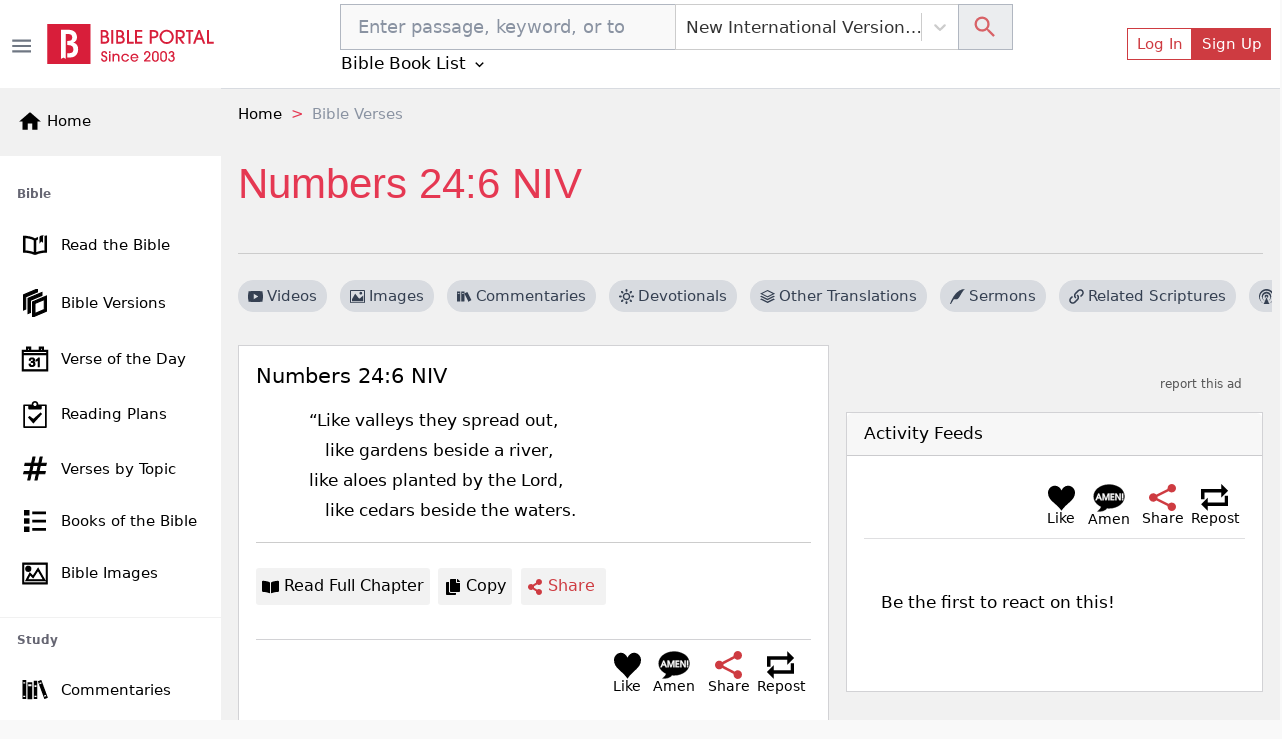

--- FILE ---
content_type: text/html; charset=utf-8
request_url: https://www.google.com/recaptcha/api2/aframe
body_size: 268
content:
<!DOCTYPE HTML><html><head><meta http-equiv="content-type" content="text/html; charset=UTF-8"></head><body><script nonce="JAZqQ97vgkgVa9lU9kQTdQ">/** Anti-fraud and anti-abuse applications only. See google.com/recaptcha */ try{var clients={'sodar':'https://pagead2.googlesyndication.com/pagead/sodar?'};window.addEventListener("message",function(a){try{if(a.source===window.parent){var b=JSON.parse(a.data);var c=clients[b['id']];if(c){var d=document.createElement('img');d.src=c+b['params']+'&rc='+(localStorage.getItem("rc::a")?sessionStorage.getItem("rc::b"):"");window.document.body.appendChild(d);sessionStorage.setItem("rc::e",parseInt(sessionStorage.getItem("rc::e")||0)+1);localStorage.setItem("rc::h",'1768416233997');}}}catch(b){}});window.parent.postMessage("_grecaptcha_ready", "*");}catch(b){}</script></body></html>

--- FILE ---
content_type: application/javascript; charset=UTF-8
request_url: https://bibleportal.com/_next/static/chunks/8074.cb5d1ddc1299c41d7318.js
body_size: 3424
content:
"use strict";(self.webpackChunk_N_E=self.webpackChunk_N_E||[]).push([[8074,4751],{37210:function(e,n,t){t.d(n,{$P:function(){return a},ei:function(){return u},py:function(){return s},v4:function(){return l},QI:function(){return i},aB:function(){return c},ZG:function(){return f},qh:function(){return d},Jf:function(){return m},Yw:function(){return p},Zo:function(){return h},GA:function(){return b},TV:function(){return o}});var r=t(5152),i=(0,r.default)((function(){return Promise.all([t.e(1228),t.e(617),t.e(9446),t.e(1852)]).then(t.bind(t,14332))}),{loadableGenerated:{webpack:function(){return[14332]},modules:["../src/components/Bible/index.tsx -> ./BibleVersionDropdown"]}}),o=(0,r.default)((function(){return Promise.all([t.e(1228),t.e(617),t.e(2689),t.e(9446),t.e(8665),t.e(4460)]).then(t.bind(t,74567))}),{loadableGenerated:{webpack:function(){return[74567]},modules:["../src/components/Bible/index.tsx -> ./BibleVersionOverlay"]}}),a=(0,r.default)((function(){return Promise.all([t.e(1228),t.e(9351),t.e(5655),t.e(8100),t.e(562),t.e(917),t.e(2668),t.e(8030),t.e(7232)]).then(t.bind(t,37232))}),{loadableGenerated:{webpack:function(){return[37232]},modules:["../src/components/Bible/index.tsx -> ./BibleSearchForm"]}}),s=(0,r.default)((function(){return Promise.all([t.e(4645),t.e(9351),t.e(617),t.e(2689),t.e(6597),t.e(5430)]).then(t.bind(t,92750))}),{loadableGenerated:{webpack:function(){return[92750]},modules:["../src/components/Bible/index.tsx -> ./BookChapterList"]}}),l=(0,r.default)((function(){return Promise.all([t.e(3609),t.e(3874),t.e(9351),t.e(617),t.e(2689),t.e(7006),t.e(9446),t.e(5675),t.e(9789),t.e(2618),t.e(8665),t.e(1860),t.e(349),t.e(8030),t.e(779),t.e(7245),t.e(6122)]).then(t.bind(t,26122))}),{loadableGenerated:{webpack:function(){return[26122]},modules:["../src/components/Bible/index.tsx -> ./VerseOfTheDay"]}}),u=(0,r.default)((function(){return Promise.all([t.e(4645),t.e(1228),t.e(9351),t.e(617),t.e(2689),t.e(6597),t.e(876)]).then(t.bind(t,90088))}),{loadableGenerated:{webpack:function(){return[90088]},modules:["../src/components/Bible/index.tsx -> ./BookChapterListOverlay"]}}),c=(0,r.default)((function(){return Promise.all([t.e(3609),t.e(5445),t.e(3874),t.e(9351),t.e(617),t.e(2689),t.e(7006),t.e(9446),t.e(9789),t.e(2618),t.e(8665),t.e(1860),t.e(7370),t.e(8030),t.e(779),t.e(7245),t.e(1365)]).then(t.bind(t,61365))}),{loadableGenerated:{webpack:function(){return[61365]},modules:["../src/components/Bible/index.tsx -> ./VerseViewer"]}}),d=(0,r.default)((function(){return Promise.all([t.e(3609),t.e(5445),t.e(3874),t.e(9351),t.e(617),t.e(2689),t.e(7006),t.e(9446),t.e(9789),t.e(2618),t.e(8665),t.e(1860),t.e(7620),t.e(8030),t.e(779),t.e(7245),t.e(3300)]).then(t.bind(t,63300))}),{loadableGenerated:{webpack:function(){return[63300]},modules:["../src/components/Bible/index.tsx -> ./SimpleVerseViewer"]}}),f=(0,r.default)((function(){return Promise.all([t.e(9351),t.e(8030),t.e(9493)]).then(t.bind(t,70938))}),{loadableGenerated:{webpack:function(){return[70938]},modules:["../src/components/Bible/index.tsx -> ../VerseImage/RelatedImages"]}}),m=(0,r.default)((function(){return Promise.all([t.e(3609),t.e(5445),t.e(3874),t.e(9351),t.e(617),t.e(2689),t.e(7006),t.e(9446),t.e(5675),t.e(9789),t.e(2618),t.e(8665),t.e(1860),t.e(8441),t.e(8030),t.e(779),t.e(7245),t.e(7610)]).then(t.bind(t,47610))}),{loadableGenerated:{webpack:function(){return[47610]},modules:["../src/components/Bible/index.tsx -> ./RandomVerse"]}}),p=(0,r.default)((function(){return Promise.all([t.e(9351),t.e(8030),t.e(1959)]).then(t.bind(t,81959))}),{loadableGenerated:{webpack:function(){return[81959]},modules:["../src/components/Bible/index.tsx -> ./OtherBibleTranslations"]}}),h=(0,r.default)((function(){return Promise.all([t.e(9351),t.e(8030),t.e(863)]).then(t.bind(t,70863))}),{loadableGenerated:{webpack:function(){return[70863]},modules:["../src/components/Bible/index.tsx -> ./RelatedVerses"]}}),b=(0,r.default)((function(){return Promise.all([t.e(9351),t.e(617),t.e(2689),t.e(1081),t.e(8511),t.e(8030),t.e(7609)]).then(t.bind(t,26383))}),{loadableGenerated:{webpack:function(){return[26383]},modules:["../src/components/Bible/index.tsx -> ../Crossmap/CrossmapSearch"]}});(0,r.default)((function(){return Promise.all([t.e(3609),t.e(9351),t.e(5675),t.e(8030),t.e(3043)]).then(t.bind(t,58547))}),{loadableGenerated:{webpack:function(){return[58547]},modules:["../src/components/Bible/index.tsx -> ./LightOfTheWorld"]}})},4751:function(e,n,t){t.d(n,{Y:function(){return s}});t(67294);var r=t(41664),i=t(86653),o=t(34475),a=t(85893),s=function(e){var n=e.user,t=e.size,s=e.shape;if(!n||!n.name)return(0,a.jsx)(i.SH,{size:t,color:"secondary",src:"/images/default_avatar_64.png",alt:null});var l=n&&null!=n.profile_image?n.profile_image:"/images/default_avatar_64.png";return(0,a.jsx)(r.default,{href:"/u/".concat(n.slug),children:(0,a.jsx)("a",{title:n.name,children:null!==n.profile_image||null==n.id?(0,a.jsx)(o.cU,{size:t,color:"secondary",shape:s,src:l}):(0,a.jsx)(o.cU,{size:t,color:"secondary",shape:s,children:n.name[0]})})})};s.defaultProps={size:"xl",shape:"rounded"}},86653:function(e,n,t){t.d(n,{dV:function(){return a},Du:function(){return i},w$:function(){return o},sm:function(){return s},SH:function(){return l},Ul:function(){return u}});var r=t(5152),i=(0,r.default)((function(){return Promise.all([t.e(9351),t.e(1610),t.e(8030),t.e(643)]).then(t.bind(t,90643))}),{loadableGenerated:{webpack:function(){return[90643]},modules:["../src/components/Elements/index.tsx -> ./SocialShare"]}}),o=(0,r.default)((function(){return Promise.all([t.e(8647),t.e(3609),t.e(4483)]).then(t.bind(t,22804))}),{loadableGenerated:{webpack:function(){return[22804]},modules:["../src/components/Elements/index.tsx -> ./SocialShareDropdown"]}}),a=(0,r.default)((function(){return t.e(7809).then(t.bind(t,37809))}),{loadableGenerated:{webpack:function(){return[37809]},modules:["../src/components/Elements/index.tsx -> ./UpdatingPopover"]}}),s=(0,r.default)((function(){return Promise.all([t.e(8647),t.e(7397)]).then(t.bind(t,67397))}),{loadableGenerated:{webpack:function(){return[67397]},modules:["../src/components/Elements/index.tsx -> ./ConfirmModal"]}}),l=(0,r.default)((function(){return Promise.all([t.e(9351),t.e(5675),t.e(2708)]).then(t.bind(t,2708))}),{loadableGenerated:{webpack:function(){return[2708]},modules:["../src/components/Elements/index.tsx -> ./BAvatar"]}}),u=(0,r.default)((function(){return Promise.all([t.e(9351),t.e(8963)]).then(t.bind(t,18963))}),{loadableGenerated:{webpack:function(){return[18963]},modules:["../src/components/Elements/index.tsx -> ./BPLink"]}})},88074:function(e,n,t){t.r(n),t.d(n,{default:function(){return z}});var r=t(80318),i=t(67294),o=t(14494),a=t(34475),s=t(5434),l=t(37210),u=t(68030),c=t(41664),d=t(73258),f=t(59699),m=t(4751),p=t(31099),h=t(12102),b=t(99612),x=t(17062),g=t(33299),v=t(92809),w=t(30266),j=t(809),P=t.n(j);function y(e,n){var t=Object.keys(e);if(Object.getOwnPropertySymbols){var r=Object.getOwnPropertySymbols(e);n&&(r=r.filter((function(n){return Object.getOwnPropertyDescriptor(e,n).enumerable}))),t.push.apply(t,r)}return t}function k(e){for(var n=1;n<arguments.length;n++){var t=null!=arguments[n]?arguments[n]:{};n%2?y(Object(t),!0).forEach((function(n){(0,v.Z)(e,n,t[n])})):Object.getOwnPropertyDescriptors?Object.defineProperties(e,Object.getOwnPropertyDescriptors(t)):y(Object(t)).forEach((function(n){Object.defineProperty(e,n,Object.getOwnPropertyDescriptor(t,n))}))}return e}var B=function(e){var n="authenticated"===(0,g.useSession)().status,t=(0,o.v9)((function(e){return e.auth.isAuthenticated}))||!1,r=(e||{}).parentContainerId,a=(0,i.useState)(!1),s=a[0],l=a[1];return(0,i.useEffect)((function(){if(!s&&!t){var n=window.google;n&&(n.accounts.id.initialize({client_id:"52336832218-cv84cu07ov3g75daqgiu2bbnahv3rtu6.apps.googleusercontent.com",callback:function(){var n=(0,w.Z)(P().mark((function n(t){return P().wrap((function(n){for(;;)switch(n.prev=n.next){case 0:return l(!0),n.next=3,(0,g.signIn)("googleonetap",k({credential:t.credential,redirect:!0},e));case 3:l(!1);case 4:case"end":return n.stop()}}),n)})));return function(e){return n.apply(this,arguments)}}(),prompt_parent_id:r,style:"position: absolute; top: 100px; right: 30px;width: 0; height: 0; z-index: 1001;"}),n.accounts.id.prompt((function(e){e.isNotDisplayed()?console.log(e.getNotDisplayedReason()):e.isSkippedMoment()?console.log(e.getSkippedReason()):e.isDismissedMoment()&&console.log(e.getDismissedReason())})))}}),[s,n,r]),{isLoading:s}},S=t(11163),G=t(86653),O=t(19109),N=t(47238),E=t(55394),_=t(85893),L=function(e){var n=(0,O.$G)().t,t=(0,o.I0)(),u=(0,o.v9)((function(e){return e.coreui.sidebarShow})),v=(0,o.v9)((function(e){return e.coreui.headPosition}))||"sticky",w=(0,o.v9)((function(e){return e.auth.isAuthenticated}))||!1,j=(0,o.v9)((function(e){return e.auth.user})),P=(0,h.Z)(),y=(0,r.Z)(P,2),k=y[0],L=y[1],z=(0,i.useState)(!0),C=z[0],V=z[1],D=(0,S.useRouter)(),R=(0,E.r_)(k,D.locale),T=(0,i.useState)(!1);T[0],T[1];(0,i.useEffect)((function(){V("true"==k.unfoldable)}),[k.unfoldable]);B({redirect:!1,parentContainerId:"oneTap"}).isLoading;var Z=(0,g.useSession)().data;(0,i.useEffect)((function(){e.loadBookList(),e.loadBibleList()}),[]);var H=(0,b.NB)(),I=H.width,U=(H.height,H.ref),q=(0,x.iP)();return(0,_.jsx)(_.Fragment,{children:(0,_.jsxs)(a.PO,{ref:U,position:v,className:"fullScreen ",children:[(0,_.jsx)("div",{id:"oneTap",style:{position:"absolute",top:"20px",right:"20px"}}),(0,_.jsx)("div",{className:"w-100 ",children:(0,_.jsxs)(a.KB,{fluid:!0,className:"py-1 header-main d-flex",children:[(0,_.jsx)(a.X4,{className:"ps-0",onClick:function(e){I>990?L("unfoldable",!C):(t({type:"set",sidebarShow:!u}),L("unfoldable",!1))},title:n("Toggle Side Menu"),children:(0,_.jsx)(s.xXU,{size:"1.5rem"})}),(0,_.jsxs)(d.b7,{className:"flex-grow-1 d-flex justify-content-between align-items-center",children:["/"==D.pathname?(0,_.jsx)("h1",{className:"mx-lg-0 mx-auto mb-0",children:(0,_.jsx)(c.default,{href:"/",children:(0,_.jsx)("a",{className:"header-brand me-lg-2 ms-lg-0 mx-auto",children:(0,_.jsx)("img",{src:"/images/logo.svg",width:170,height:41,alt:"Read & Study the Bible Online - Bible Portal",className:"img-fluid sidebar-brand-full"})})})}):(0,_.jsx)("div",{className:"mx-lg-0 mx-auto mb-0",children:(0,_.jsx)(c.default,{href:"/",children:(0,_.jsx)("a",{className:"header-brand me-lg-2 ms-lg-0 mx-auto",children:(0,_.jsx)("img",{src:"/images/logo.svg",width:170,height:41,alt:"Read & Study the Bible Online - Bible Portal",className:"img-fluid sidebar-brand-full"})})})}),q.width>1e3&&(0,_.jsx)(a.g3,{className:"search-container d-none d-lg-flex justify-content-center",children:(0,_.jsx)(l.$P,{inHeader:!0,onClose:null})}),(0,_.jsxs)(a.g3,{className:"header-nav-settings",children:[(0,_.jsx)(d.U6,{className:"ms-auto d-flex d-lg-none align-content-center flex-wrap",children:(0,_.jsx)(l.TV,{handleClick:function(e,n){var r=D.query;r.version=e,D.push({pathname:D.pathname,query:r}),t({type:N.P8,payload:e}),L("version",e,{path:"/",maxAge:2592e3})},activeItem:R.toUpperCase(),toggleText:"".concat(R),inHeader:!0})}),(0,_.jsx)(d.U6,{className:"ms-auto d-flex align-content-center flex-wrap",children:w&&j?(0,_.jsxs)(_.Fragment,{children:[(0,_.jsx)("span",{className:"d-none d-lg-flex",children:(0,_.jsx)(m.Y,{user:j,shape:"",size:"sm"})}),(0,_.jsx)(f.Xc,{})]}):(0,_.jsx)(_.Fragment,{children:Z&&Z.user?(0,_.jsx)("span",{className:"d-none d-lg-flex",children:null!==Z.user.image?(0,_.jsx)(G.SH,{size:"sm",alt:Z.user.name,color:"secondary",src:Z.user.image}):(0,_.jsx)(G.SH,{size:"sm",alt:Z.user.name,color:"secondary",src:null})}):(0,_.jsxs)(_.Fragment,{children:[(0,_.jsx)(f.m3,{}),(0,_.jsx)(f.Mo,{})]})})})]})]})]})}),(0,_.jsx)(p.S8,{selfHiding:"md"})]})})};L.defaultProps={page:""};var z=(0,o.$j)((function(e){return e}),{loadBookList:u.Qmk,loadBibleList:u.Nq0})(L)},17062:function(e,n,t){t.d(n,{Z:function(){return a},X:function(){return s},iP:function(){return l}});var r=t(68030),i=t(8100),o=t(67294);function a(){var e=arguments.length>0&&void 0!==arguments[0]?arguments[0]:"topic",n=arguments.length>1&&void 0!==arguments[1]?arguments[1]:10,t=arguments.length>2&&void 0!==arguments[2]?arguments[2]:"any",o=arguments.length>3&&void 0!==arguments[3]?arguments[3]:"all",a="/api/report/latest-searches?type="+e+"&period="+o+"&limit="+n+"&language="+t,s=(0,i.ZP)(a,r._iG),l=s.data,u=s.error;return{searches:l,isLoading:!u&&!l,isError:u}}function s(){var e=arguments.length>0&&void 0!==arguments[0]?arguments[0]:"topic",n=arguments.length>1&&void 0!==arguments[1]?arguments[1]:"all",t=arguments.length>2&&void 0!==arguments[2]?arguments[2]:10,o=arguments.length>3&&void 0!==arguments[3]?arguments[3]:"any",a="/api/report/top-searches?type="+e+"&period="+n+"&limit="+t+"&language="+o,s=(0,i.ZP)(a,r._iG),l=s.data,u=s.error;return{searches:l,isLoading:!u&&!l,isError:u}}function l(){var e=(0,o.useState)({width:void 0,height:void 0}),n=e[0],t=e[1];return(0,o.useEffect)((function(){function e(){t({width:window.innerWidth,height:window.innerHeight})}return window.addEventListener("resize",e),e(),function(){return window.removeEventListener("resize",e)}}),[]),n}}}]);